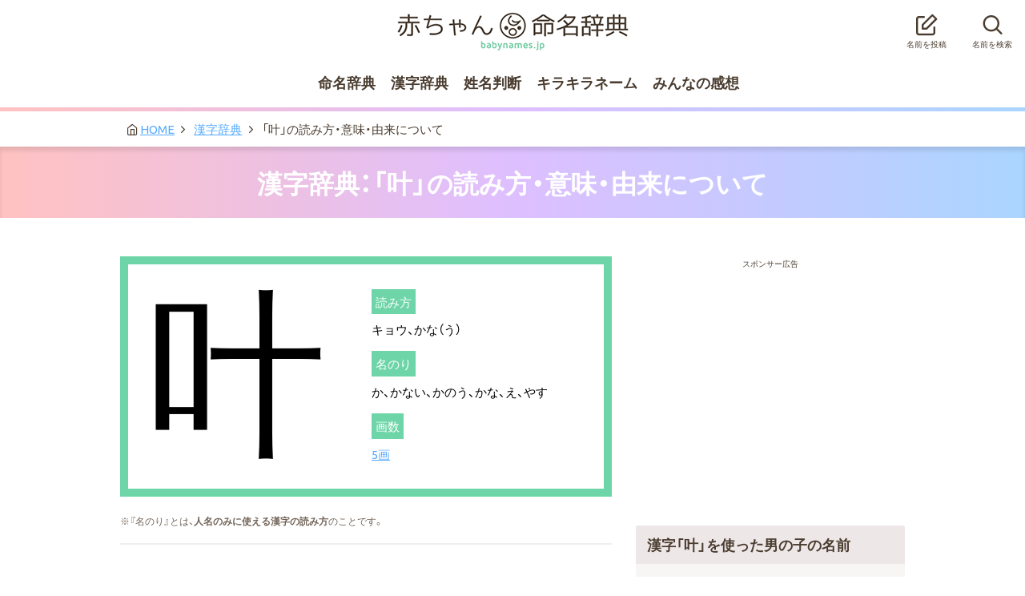

--- FILE ---
content_type: text/html; charset=UTF-8
request_url: https://babynames.jp/dictionary/kanji/122.php
body_size: 20282
content:

<!DOCTYPE html>
<html lang="ja">
<head>
	<meta charset="UTF-8">
	<title>「叶」という漢字の読み方・名のり・意味・由来について調べる - 赤ちゃん命名辞典</title>
	<meta name="keywords" content="叶,漢字,読み,画数,意味,子供,赤ちゃん,名前,命名,名付け">
	<meta name="description" content="赤ちゃん命名辞典では「叶」という漢字の読み方・名のり・意味・由来について調べることができます。">
	<link rel="stylesheet" href="/css/style.css">
	<link rel="shortcut icon" href="/images/favicon.ico">
	<link rel="canonical" href="https://babynames.jp/dictionary/kanji/122.php">
<!-- OGP -->
	<meta property="fb:admins" content="100007468533743" />
	<meta property="og:type" content="website" />
	<meta property="og:url" content="https://babynames.jp/" />
	<meta property="og:title" content="赤ちゃん命名辞典" />
	<meta property="og:description" content="赤ちゃん命名辞典は子供の命名･名付けに役立つポータルサイトです。" />
	<meta property="og:site_name" content="赤ちゃん命名辞典" />
	<meta property="og:image" content="https://babynames.jp/images/ogp.png" />
</head>
<body id="top">
<header class="siteHeader">
	<div class="siteHeader-upside">
		<h1><a href="/">赤ちゃん命名辞典</a></h1>
		<nav class="siteHeader-upside-menu">
			<ul>
				<li><a href="#submitPanel" class="open-submitPanel"><i class="name-submit"></i>名前を投稿</a></li>
				<li><a href="#searchPanel" class="open-searchPanel"><i class="name-search"></i>名前を検索</a></li>
			</ul>
		</nav>
	</div>
	<nav class="siteHeader-globalMenu">
		<ul>
			<li><a href="/name/nameList.php">命名辞典</a>
				<ul class="submenu">
					<li><a href="/name/nameList.php">名前一覧</a></li>
					<li><a href="/name/pop_boy.php">【2026年】男の子の命名 人気ランキング</a></li>
					<li><a href="/name/pop_girl.php">【2026年】女の子の命名 人気ランキング</a></li>
					<li><a href="/name/pop_celebrity.php">【2026年】芸能人の命名 人気ランキング</a></li>
					<li><a href="/name/pop_yomiBoy.php">【2026年】男の子の命名で人気の読み方ランキング</a></li>
					<li><a href="/name/pop_yomiGirl.php">【2026年】女の子の命名で人気の読み方ランキング</a></li>
				</ul>
			</li>
			<li><a href="/dictionary/index.php">漢字辞典</a>
				<ul class="submenu">
					<li><a href="/dictionary/index.php">画数で探す</a></li>
					<li><a href="/dictionary/index.php#kanjiDictionary-yomi">よみから探す</a></li>
					<li><a href="/dictionary/index.php#kanjiDictionary-image">イメージで探す</a></li>
					<li><a href="/dictionary/pop_kanjiBoy.php">【2026年】男の子の命名で人気の漢字</a></li>
					<li><a href="/dictionary/pop_kanjiGirl.php">【2026年】女の子の命名で人気の漢字</a></li>
				</ul>
			</li>
			<li><a href="#seimeiPanel" class="open-seimeiPanel">姓名判断</a></li>
			<li><a href="/kirakira-name.php">キラキラネーム</a></li>
			<li><span>みんなの感想</span>
				<ul class="submenu">
					<li><a href="/name/name_impression.php">名前の感想</a></li>
					<li><a href="/dictionary/kanji_impression.php">漢字の感想</a></li>
				</ul>
			</li>
		</ul>
	</nav>
</header>
<!-- /.siteHeader -->
<div class="breadcrumb">
	<ul>
		<li class="home"><a href="/">HOME</a></li>
		<li><a href="/dictionary/index.php">漢字辞典</a></li>
		<li>「叶」の読み方・意味・由来について</li>
	</ul>
</div>
<article class="babyName both">
	<h1 class="pageTitle">漢字辞典：「叶」の読み方・意味・由来について</h1>


	<div class="babyName-body">
		<div class="babyName-main">

			<div class="kanji">
				<p class="kanji-text">叶</p>
				<div class="kanji-info">
					<dl>
						<dt>読み方</dt>
						<dd>
キョウ、かな（う）						</dd>
						<dt>名のり</dt>
						<dd>
か、かない、かのう、かな、え、やす						</dd>
						<dt>画数</dt>
						<dd><a href="/dictionary/kakusu/5.php">5画</a><br></dd>
					</dl>
				</div>
			</div>
			<p class="description"><small>※『名のり』とは、<strong>人名のみに使える漢字の読み方</strong>のことです。</small></p>

			<hr>

			<h2>漢字「叶」の意味</h2>
			<p>思いどおりになる。一致する。調和する。一緒にという意味も。</p>

			<h2>漢字「叶」の由来</h2>
			<p>ことばを表す口に十を組み合わせて生まれた漢字。</p>

			<h2>漢字「叶」のイメージ</h2>
			<p>願いや夢が叶うといった印象が強く、希望に満ちた前向きな漢字。最近では名づけで人気が高まっている。左右に分かれた字形の為、左右対象の漢字と組み合わせるとバランスの良い名前になる。<br />
<br />
叶結び（かのうむすび）：祝儀袋やお守りに用いるめでたい紐の結び方。<br />
<br />
叶福助（かのうふくすけ）：幸福を招くとされる縁起の良い人形。大きな頭とちょんまげが特徴。めでたさの象徴。</p>



					
				<div class="pr_box">
				<p>スポンサー広告</p>
				<!-- ★広告（468x60サイズ）★ -->
				<!-- ★広告（468x60サイズ）★ -->
<script async src="//pagead2.googlesyndication.com/pagead/js/adsbygoogle.js"></script>
<!-- pc_babynames_468x60 -->
<ins class="adsbygoogle"
     style="display:inline-block;width:468px;height:60px"
     data-ad-client="ca-pub-8374269813543062"
     data-ad-slot="5189075057"></ins>
<script>
(adsbygoogle = window.adsbygoogle || []).push({});
</script>				</div>


			<h2 id="comment">漢字「叶」に関するコメント</h2>
			<ul class="babyName-single-comment">




<li><p class="babyName-single-comment-body">コメントはまだありません</p></li>
			<h2>漢字「叶」にコメントする</h2>
			<form method="POST" action="../compostkanji.php" class="babyName-single-addComment">
				<dl>
				<dt><label>名前</label></dt>
				<dd><input type="text" name="name" id="name" placeholder="おなまえ" class="name_input" required>
					<a href="../../about.php#narisuma">成りすまし対策  &gt;&gt; </a></dd>
				<dt><label>コメント</label></dt>
				<dd><textarea name="content" required></textarea></dd>
				</dl>
				<input type="hidden" name="postnumber" value="122">
				<p class="attention">
				誹謗中傷、個人名、メールアドレス、電話番号、URLなどの投稿は禁止です。
				</p>
				<input type="submit" value="投稿確認" class="single-button">
			</form>
		</div>



		<div class="babyName-side">
			<div class="pr_box">
				<p>スポンサー広告</p>
				<!-- ★広告（300x250）★ -->
<script async src="//pagead2.googlesyndication.com/pagead/js/adsbygoogle.js"></script>
<!-- pc_babynames_300x250 -->
<ins class="adsbygoogle"
     style="display:inline-block;width:300px;height:250px"
     data-ad-client="ca-pub-8374269813543062"
     data-ad-slot="7672656214"></ins>
<script>
(adsbygoogle = window.adsbygoogle || []).push({});
</script>			</div>
			<div class="babyName-asideFixed">
				<aside class="babyName-aside boys">
					<h3>漢字「叶」を使った男の子の名前</h3>
						<ul>

<ul>
<li><a href="/name/2/1842.php"><i class="baby-icon boysName"></i><p><span class="baby_name">叶伍 (きょうご)</span></p></a></li>
<li><a href="/name/3/2305.php"><i class="baby-icon boysName"></i><p><span class="baby_name">羽愛叶 (はあと)</span></p></a></li>
<li><a href="/name/3/2306.php"><i class="baby-icon boysName"></i><p><span class="baby_name">莉央叶 (りおと)</span></p></a></li>
<li><a href="/name/3/2731.php"><i class="baby-icon boysName"></i><p><span class="baby_name">亜叶夢 (あとむ)</span></p></a></li></ul><div class="babyName-aside-center"><form method="POST" action="../../conditionsearch.php"><input type="submit" value="もっと見る" class="more single-button"><input type="hidden" name="name" value="叶"><input type="hidden" name="mojicount" value="1"><input type="hidden" name="gender" value="1"><input type="hidden" name="toppage" value="1"></form></div>


				</aside>
				<aside class="babyName-aside girls">
					<h3>漢字「叶」を使った女の子の名前</h3>
						<ul>



<ul>
<li><a href="/name/1/418.php"><i class="baby-icon girlsName"></i><p><span class="baby_name">夢叶 (ゆめか)</span></p></a></li>
<li><a href="/name/2/1024.php"><i class="baby-icon girlsName"></i><p><span class="baby_name">叶愛 (とあ)</span></p></a></li>
<li><a href="/name/2/1429.php"><i class="baby-icon girlsName"></i><p><span class="baby_name">叶奈 (かな)</span></p></a></li>
<li><a href="/name/2/1452.php"><i class="baby-icon girlsName"></i><p><span class="baby_name">叶夢 (かなむ)</span></p></a></li></ul><div class="babyName-aside-center"><form method="POST" action="../../conditionsearch.php"><input type="submit" value="もっと見る" class="more single-button"><input type="hidden" name="name" value="叶"><input type="hidden" name="mojicount" value="1"><input type="hidden" name="gender" value="2"><input type="hidden" name="toppage" value="1"></form></div>


				</aside>
				<aside class="babyName-aside boys">
					<h3>男の子の名前に漢字「叶」は？</h3>

					<form method="POST" action="../../votekanji_boy.php" class="insyo"><input name="vote" value="1" type="radio" id="suteki" required><label for="suteki">好き！：0票</label><img src = "../../images/bk.gif" alt="印象" width="8" class="bar"><input name="vote" value="3" type="radio" id="mama" required><label for="mama">普通：0票</label><img src = "../../images/bk.gif" alt="印象" width="8" class="bar"><input name="vote" value="5" type="radio" id="megaten" required><label for="megaten">あまり：0票</label><img src = "../../images/bk.gif" alt="印象" width="8" class="bar"><div class="insyo-submit"><input type="submit" value="投票する" class="single-button"><input type="hidden" name="postid" value="122"><input type="hidden" name="sex" value="1"></div></form>





				</aside>
				<aside class="babyName-aside girls">
					<h3>女の子の名前に漢字「叶」は？</h3>




					<form method="POST" action="../../votekanji_girl.php" class="insyo"><input name="vote" value="1" type="radio" id="suteki2" required><label for="suteki2">好き！：0票</label><img src = "../../images/bk.gif" alt="印象" width="8" class="bar"><input name="vote" value="3" type="radio" id="mama2" required><label for="mama2">普通：0票</label><img src = "../../images/bk.gif" alt="印象" width="8" class="bar"><input name="vote" value="5" type="radio" id="megaten2" required><label for="megaten2">あまり：0票</label><img src = "../../images/bk.gif" alt="印象" width="8" class="bar"><div class="insyo-submit"><input type="submit" value="投票する" class="single-button"><input type="hidden" name="postid" value="122"><input type="hidden" name="sex" value="2"></div></form>








				</aside>
			</div>
		</div>
	</div>
	<!-- /.babyName-body -->

</article>
	<div class="pr_box">
		<p>スポンサー広告</p>
<!-- ★広告（728x90サイズ）★ -->
<script async src="//pagead2.googlesyndication.com/pagead/js/adsbygoogle.js"></script>
<!-- pc_babynames_728x90_footer -->
<ins class="adsbygoogle"
     style="display:inline-block;width:728px;height:90px"
     data-ad-client="ca-pub-8374269813543062"
     data-ad-slot="6842790270"></ins>
<script>
(adsbygoogle = window.adsbygoogle || []).push({});
</script>	</div>

<footer class="siteFooter">
	<a href="#top" class="pagetop">このページの上へ</a>
<nav class="siteFooter-menu">
	<ul>
		<li><a href="/">トップページ</a></li>
		<li><a href="/name/nameList.php">名前一覧</a></li>
		<li><a href="/name/pop_boy.php">【2026年】男の子の命名 人気ランキング</a></li>
		<li><a href="/name/pop_girl.php">【2026年】女の子の命名 人気ランキング</a></li>
		<li><a href="/name/pop_celebrity.php">【2026年】芸能人の命名 人気ランキング</a></li>
		<li><a href="/dictionary/index.php">漢字辞典</a></li>
		<li><a href="#seimeiPanel" class="open-seimeiPanel">姓名判断</a></li>
		<li><a href="/kirakira-name.php">キラキラネーム</a></li>
		<li><a href="/about.php">このサイトについて</a></li>
		<li><a href="/about.php#contact">お問い合わせ</a></li>
		<li><a href="/about.php#privacy">プライバシーポリシー</a></li>
	</ul>
</nav>

<p class="copyright">© 赤ちゃん命名辞典 All Rights Reserved.</p>

</footer>
<!-- /.siteFooter -->


<div class="overlay search-overlay">
	<div id="search-panel" class="searchPanel">
		<nav class="searchPanel-tab">
			<ul>
				<li><a href="#defalt-search">通常検索</a></li>
				<li><a href="#condition-search">条件検索</a></li>
				<li><a href="#stopText-search">止め字検索</a></li>
				<li><a href="#Yomi-search">50音検索</a></li>
			</ul>
		</nav>
		<!-- /.searchPanel-tab -->
		<div id="defalt-search" class="searchPanel-body">
			<p class="searchPanel-info">名前をキーワード検索します。</p>
			<form action="/search.php" method="POST">
			<div class="baby-name-form">
				<div style="padding-top: 1rem;">
					<label>検索したい名前</label>
					<input type="text" name="name" placeholder="（例）あい、愛" required>
				</div>
			</div>
			<div class="searchPanel-footer">
				<button type="submit" class="search-btn green-btn formBtn">検索</button>
				<a href="#" class="cancel-btn formBtn">キャンセル</a>
			</div>
		    </form>
		</div>
		<!-- /#defalt-search -->
		<div id="condition-search" class="searchPanel-body">
			<p class="searchPanel-info">漢字・文字数・性別の組み合わせで検索します。</p>
			<form action="/conditionsearch.php" method="POST">
			<div class="baby-name-form">
				<div>
					<label>検索したい漢字</label>
					<input type="text" name="name" placeholder="（例）愛" required>
				</div>
				<div>
					<label>名前の文字数</label>
					<select name="mojicount" required>
						<option value="1" selected="">文字数制限なし</option>
						<option value="2">1文字</option>
						<option value="3">2文字</option>
						<option value="4">3文字</option>
					</select>
				</div>
				<div class="gender">
					<label><input type="radio" name="gender" value="1" id="search-boy" checked="">男の子</label>
					<label><input type="radio" name="gender" value="2" id="search-girl">女の子</label>
				</div>
			</div>
			<div class="searchPanel-footer">
				<button type="submit" class="search-btn green-btn formBtn">検索</button>
				<a href="#" class="cancel-btn formBtn">キャンセル</a>
			</div>
		    </form>
		</div>
		<!-- /#condition-search -->
		<div id="stopText-search" class="searchPanel-body">
			<p class="searchPanel-info">○○子など名前の最後の字で検索します。</p>
			<form action="/stoptextsearch.php" method="POST">
			<div class="baby-name-form">
				<div style="padding-top: 1rem;">
					<label>止め字（添え字）</label>
					<input type="text" name="name" placeholder="（例）子" required>
				</div>
			</div>
			<div class="searchPanel-footer">
				<button type="submit" class="search-btn green-btn formBtn">検索</button>
				<a href="#" class="cancel-btn formBtn">キャンセル</a>
			</div>
		    </form>
		</div>
		<!-- /#stopText-search -->
		<div id="Yomi-search" class="searchPanel-body">
			<div class="baby-name-form">
<div class="circle-btns">
<ul class="on50"><!-- リンク先を変更してください -->
	<li><a href="/name/50on/a.php">あ</a></li>
	<li><a href="/name/50on/i.php">い</a></li>
	<li><a href="/name/50on/u.php">う</a></li>
	<li><a href="/name/50on/e.php">え</a></li>
	<li><a href="/name/50on/o.php">お</a></li>
</ul>
<ul class="on50">
	<li><a href="/name/50on/ka.php">か</a></li>
	<li><a href="/name/50on/ki.php">き</a></li>
	<li><a href="/name/50on/ku.php">く</a></li>
	<li><a href="/name/50on/ke.php">け</a></li>
	<li><a href="/name/50on/ko.php">こ</a></li>
</ul>
<ul class="on50">
	<li><a href="/name/50on/sa.php">さ</a></li>
	<li><a href="/name/50on/si.php">し</a></li>
	<li><a href="/name/50on/su.php">す</a></li>
	<li><a href="/name/50on/se.php">せ</a></li>
	<li><a href="/name/50on/so.php">そ</a></li>
</ul>
<ul class="on50">
	<li><a href="/name/50on/ta.php">た</a></li>
	<li><a href="/name/50on/ti.php">ち</a></li>
	<li><a href="/name/50on/tu.php">つ</a></li>
	<li><a href="/name/50on/te.php">て</a></li>
	<li><a href="/name/50on/to.php">と</a></li>
</ul>
<ul class="on50">
	<li><a href="/name/50on/na.php">な</a></li>
	<li><a href="/name/50on/ni.php">に</a></li>
	<li><a href="/name/50on/nu.php">ぬ</a></li>
	<li><a href="/name/50on/ne.php">ね</a></li>
	<li><a href="/name/50on/no.php">の</a></li>
</ul>
<ul class="on50">
	<li><a href="/name/50on/ha.php">は</a></li>
	<li><a href="/name/50on/hi.php">ひ</a></li>
	<li><a href="/name/50on/hu.php">ふ</a></li>
	<li><a href="/name/50on/he.php">へ</a></li>
	<li><a href="/name/50on/ho.php">ほ</a></li>
</ul>
<ul class="on50">
	<li><a href="/name/50on/ma.php">ま</a></li>
	<li><a href="/name/50on/mi.php">み</a></li>
	<li><a href="/name/50on/mu.php">む</a></li>
	<li><a href="/name/50on/me.php">め</a></li>
	<li><a href="/name/50on/mo.php">も</a></li>
</ul>
<ul class="on50">
	<li><a href="/name/50on/ya.php">や</a></li>
	<li><a href="/name/50on/yu.php">ゆ</a></li>
	<li><a href="/name/50on/yo.php">よ</a></li>
</ul>
<ul class="on50">
	<li><a href="/name/50on/ra.php">ら</a></li>
	<li><a href="/name/50on/ri.php">り</a></li>
	<li><a href="/name/50on/ru.php">る</a></li>
	<li><a href="/name/50on/re.php">れ</a></li>
	<li><a href="/name/50on/ro.php">ろ</a></li>
</ul>
<ul class="on50">
	<li><a href="/name/50on/wa.php">わ</a></li>
</ul>
<!-- /.on50 -->
</div>
			</div>
		</div>
		<!-- /#Yomi-search -->
	</div>
	<!-- /#searchPanel -->
</div>
<!-- /.overlay -->


<div class="overlay seimei-overlay">
	<div id="seimei-panel" class="seimeiPanel">
		<div class="seimeiPanel-body">
			<p class="seimeiPanel-title">姓名判断</p>
			<form method="POST" action="/seimei.php" class="index-judgment-form">
				<ul>
					<li>
						<label>苗字</label>
						<input type="text" name="sei" id="sei" placeholder="(例)佐藤" required>
					</li>
					<li>
						<label>名前</label>
						<input type="text" name="mei" id="mei" placeholder="(例)一郎" required>
					</li>
				</ul>
				<input type="submit" value="姓名判断する" class="button">
			</form>
		</div>
	</div>
</div>
<!-- /.overlay -->


<div class="overlay submit-overlay">
	<div id="submit-panel" class="submitPanel">
		<div class="submitPanel-body">
			<p class="submitPanel-title">名前を投稿</p>
			<form method="POST" action="/namecheck.php" class="baby-name-form">
				<div>
					<label>子供の名前</label>
					<input name="name" type="text" id="submit-name" placeholder="（例）愛" required>
				</div>
				<div>
					<label>ふりがな</label>
					<input name="yomi" type="text" id="submit-yomi" placeholder="（例）あい" required>
				</div>
				<div class="gender full">
					<label><input type="radio" name="gender" value="1" id="submit-boy" checked="">男の子</label>
					<label><input type="radio" name="gender" value="2" id="submit-girl">女の子</label>
				</div>
				<div>
					<label for="submitPanel-memo">芸能人による名付けの場合は、その芸能人の名前を記載してください</label>
					<label><textarea name="memo" id="submitPanel-memo"></textarea></label>
				</div>
				<div class="submitPanel-footer">
					<input type="submit" value="投稿確認" class="formBtn green-btn">
					<a href="#" class="cancel-btn formBtn">キャンセル</a>
				</div>
			</form>
		</div>
	</div>
	<!-- /#submit-panel -->
</div>
<!-- /.overlay -->


<script src="/script/jquery-2.1.4.min.js" type="text/javascript"></script>
<script src="/script/slick.min.js"></script>
<script src="/script/baby-name.js"></script>


</body>
</html>

--- FILE ---
content_type: text/html; charset=utf-8
request_url: https://www.google.com/recaptcha/api2/aframe
body_size: 269
content:
<!DOCTYPE HTML><html><head><meta http-equiv="content-type" content="text/html; charset=UTF-8"></head><body><script nonce="RpjpLe6R4HEHMSGXcRQwQg">/** Anti-fraud and anti-abuse applications only. See google.com/recaptcha */ try{var clients={'sodar':'https://pagead2.googlesyndication.com/pagead/sodar?'};window.addEventListener("message",function(a){try{if(a.source===window.parent){var b=JSON.parse(a.data);var c=clients[b['id']];if(c){var d=document.createElement('img');d.src=c+b['params']+'&rc='+(localStorage.getItem("rc::a")?sessionStorage.getItem("rc::b"):"");window.document.body.appendChild(d);sessionStorage.setItem("rc::e",parseInt(sessionStorage.getItem("rc::e")||0)+1);localStorage.setItem("rc::h",'1769034200744');}}}catch(b){}});window.parent.postMessage("_grecaptcha_ready", "*");}catch(b){}</script></body></html>

--- FILE ---
content_type: text/css
request_url: https://babynames.jp/css/style.css
body_size: 56880
content:
@charset "UTF-8";
/*! normalize.css v6.0.0 | MIT License | github.com/necolas/normalize.css */
/* Document
   ========================================================================== */
/**
 * 1. Correct the line height in all browsers.
 * 2. Prevent adjustments of font size after orientation changes in
 *    IE on Windows Phone and in iOS.
 */
@import url("https://fonts.googleapis.com/css?family=Ubuntu:400,700");
@import url("https://fonts.googleapis.com/css?family=Josefin+Sans:400,700");
html {
  /* 1 */
  -ms-text-size-adjust: 100%;
  /* 2 */
  -webkit-text-size-adjust: 100%;
  line-height: 1.15;
  /* 2 */
}

/* Sections
   ========================================================================== */
/**
 * Add the correct display in IE 9-.
 */
article,
aside,
footer,
header,
nav,
section {
  display: block;
}

/**
 * Correct the font size and margin on `h1` elements within `section` and
 * `article` contexts in Chrome, Firefox, and Safari.
 */
h1 {
  margin: 0.67em 0;
  font-size: 2em;
}

/* Grouping content
   ========================================================================== */
/**
 * Add the correct display in IE 9-.
 * 1. Add the correct display in IE.
 */
figcaption,
figure,
main {
  /* 1 */
  display: block;
}

/**
 * Add the correct margin in IE 8.
 */
figure {
  margin: 1em 40px;
}

/**
 * 1. Add the correct box sizing in Firefox.
 * 2. Show the overflow in Edge and IE.
 */
hr {
  box-sizing: content-box;
  /* 1 */
  height: 0;
  /* 1 */
  overflow: visible;
  /* 2 */
}

/**
 * 1. Correct the inheritance and scaling of font size in all browsers.
 * 2. Correct the odd `em` font sizing in all browsers.
 */
pre {
  font-family: monospace, monospace;
  /* 1 */
  font-size: 1em;
  /* 2 */
}

/* Text-level semantics
   ========================================================================== */
/**
 * 1. Remove the gray background on active links in IE 10.
 * 2. Remove gaps in links underline in iOS 8+ and Safari 8+.
 */
a {
  /* 1 */
  -webkit-text-decoration-skip: objects;
  background-color: transparent;
  /* 2 */
}

/**
 * 1. Remove the bottom border in Chrome 57- and Firefox 39-.
 * 2. Add the correct text decoration in Chrome, Edge, IE, Opera, and Safari.
 */
abbr[title] {
  /* 2 */
  -webkit-text-decoration: underline dotted;
  border-bottom: none;
  /* 1 */
  text-decoration: underline;
          text-decoration: underline dotted;
  /* 2 */
}

/**
 * Prevent the duplicate application of `bolder` by the next rule in Safari 6.
 */
b,
strong {
  font-weight: inherit;
}

/**
 * Add the correct font weight in Chrome, Edge, and Safari.
 */
b,
strong {
  font-weight: bolder;
}

/**
 * 1. Correct the inheritance and scaling of font size in all browsers.
 * 2. Correct the odd `em` font sizing in all browsers.
 */
code,
kbd,
samp {
  font-family: monospace, monospace;
  /* 1 */
  font-size: 1em;
  /* 2 */
}

/**
 * Add the correct font style in Android 4.3-.
 */
dfn {
  font-style: italic;
}

/**
 * Add the correct background and color in IE 9-.
 */
mark {
  background-color: #ff0;
  color: #000;
}

/**
 * Add the correct font size in all browsers.
 */
small {
  font-size: 80%;
}

/**
 * Prevent `sub` and `sup` elements from affecting the line height in
 * all browsers.
 */
sub,
sup {
  position: relative;
  font-size: 75%;
  line-height: 0;
  vertical-align: baseline;
}

sub {
  bottom: -0.25em;
}

sup {
  top: -0.5em;
}

/* Embedded content
   ========================================================================== */
/**
 * Add the correct display in IE 9-.
 */
audio,
video {
  display: inline-block;
}

/**
 * Add the correct display in iOS 4-7.
 */
audio:not([controls]) {
  display: none;
  height: 0;
}

/**
 * Remove the border on images inside links in IE 10-.
 */
img {
  border-style: none;
}

/**
 * Hide the overflow in IE.
 */
svg:not(:root) {
  overflow: hidden;
}

/* Forms
   ========================================================================== */
/**
 * Remove the margin in Firefox and Safari.
 */
button,
input,
optgroup,
select,
textarea {
  margin: 0;
}

/**
 * Show the overflow in IE.
 * 1. Show the overflow in Edge.
 */
button,
input {
  /* 1 */
  overflow: visible;
}

/**
 * Remove the inheritance of text transform in Edge, Firefox, and IE.
 * 1. Remove the inheritance of text transform in Firefox.
 */
button,
select {
  /* 1 */
  text-transform: none;
}

/**
 * 1. Prevent a WebKit bug where (2) destroys native `audio` and `video`
 *    controls in Android 4.
 * 2. Correct the inability to style clickable types in iOS and Safari.
 */
button,
html [type="button"],
[type="reset"],
[type="submit"] {
  -webkit-appearance: button;
  /* 2 */
}

/**
 * Remove the inner border and padding in Firefox.
 */
button::-moz-focus-inner,
[type="button"]::-moz-focus-inner,
[type="reset"]::-moz-focus-inner,
[type="submit"]::-moz-focus-inner {
  padding: 0;
  border-style: none;
}

/**
 * Restore the focus styles unset by the previous rule.
 */
button:-moz-focusring,
[type="button"]:-moz-focusring,
[type="reset"]:-moz-focusring,
[type="submit"]:-moz-focusring {
  outline: 1px dotted ButtonText;
}

/**
 * 1. Correct the text wrapping in Edge and IE.
 * 2. Correct the color inheritance from `fieldset` elements in IE.
 * 3. Remove the padding so developers are not caught out when they zero out
 *    `fieldset` elements in all browsers.
 */
legend {
  box-sizing: border-box;
  /* 2 */
  display: table;
  /* 1 */
  max-width: 100%;
  /* 1 */
  padding: 0;
  /* 1 */
  color: inherit;
  /* 3 */
  white-space: normal;
  /* 1 */
}

/**
 * 1. Add the correct display in IE 9-.
 * 2. Add the correct vertical alignment in Chrome, Firefox, and Opera.
 */
progress {
  display: inline-block;
  /* 1 */
  vertical-align: baseline;
  /* 2 */
}

/**
 * Remove the default vertical scrollbar in IE.
 */
textarea {
  overflow: auto;
}

/**
 * 1. Add the correct box sizing in IE 10-.
 * 2. Remove the padding in IE 10-.
 */
[type="checkbox"],
[type="radio"] {
  box-sizing: border-box;
  /* 1 */
  padding: 0;
  /* 2 */
}

/**
 * Correct the cursor style of increment and decrement buttons in Chrome.
 */
[type="number"]::-webkit-inner-spin-button,
[type="number"]::-webkit-outer-spin-button {
  height: auto;
}

/**
 * 1. Correct the odd appearance in Chrome and Safari.
 * 2. Correct the outline style in Safari.
 */
[type="search"] {
  -webkit-appearance: textfield;
  /* 1 */
  outline-offset: -2px;
  /* 2 */
}

/**
 * Remove the inner padding and cancel buttons in Chrome and Safari on macOS.
 */
[type="search"]::-webkit-search-cancel-button,
[type="search"]::-webkit-search-decoration {
  -webkit-appearance: none;
}

/**
 * 1. Correct the inability to style clickable types in iOS and Safari.
 * 2. Change font properties to `inherit` in Safari.
 */
::-webkit-file-upload-button {
  -webkit-appearance: button;
  /* 1 */
  font: inherit;
  /* 2 */
}

/* Interactive
   ========================================================================== */
/*
 * Add the correct display in IE 9-.
 * 1. Add the correct display in Edge, IE, and Firefox.
 */
details,
menu {
  display: block;
}

/*
 * Add the correct display in all browsers.
 */
summary {
  display: list-item;
}

/* Scripting
   ========================================================================== */
/**
 * Add the correct display in IE 9-.
 */
canvas {
  display: inline-block;
}

/**
 * Add the correct display in IE.
 */
template {
  display: none;
}

/* Hidden
   ========================================================================== */
/**
 * Add the correct display in IE 10-.
 */
[hidden] {
  display: none;
}

/*! Yaku Han JP (Gothic - All Include) v2.0.0 SIL by Qrac / Based on Noto Sans CJK JP */
@font-face {
  src: url("../fonts/YakuHanJP/YakuHanJP-Thin.eot");
  src: url("../fonts/YakuHanJP/YakuHanJP-Thin.woff2") format("woff2"), url("../fonts/YakuHanJP/YakuHanJP-Thin.woff") format("woff");
  font-family: "YakuHanJP";
  font-style: normal;
  font-weight: 100;
}

@font-face {
  src: url("../fonts/YakuHanJP/YakuHanJP-Light.eot");
  src: url("../fonts/YakuHanJP/YakuHanJP-Light.woff2") format("woff2"), url("../fonts/YakuHanJP/YakuHanJP-Light.woff") format("woff");
  font-family: "YakuHanJP";
  font-style: normal;
  font-weight: 200;
}

@font-face {
  src: url("../fonts/YakuHanJP/YakuHanJP-DemiLight.eot");
  src: url("../fonts/YakuHanJP/YakuHanJP-DemiLight.woff2") format("woff2"), url("../fonts/YakuHanJP/YakuHanJP-DemiLight.woff") format("woff");
  font-family: "YakuHanJP";
  font-style: normal;
  font-weight: 300;
}

@font-face {
  src: url("../fonts/YakuHanJP/YakuHanJP-Regular.eot");
  src: url("../fonts/YakuHanJP/YakuHanJP-Regular.woff2") format("woff2"), url("../fonts/YakuHanJP/YakuHanJP-Regular.woff") format("woff");
  font-family: "YakuHanJP";
  font-style: normal;
  font-weight: 400;
}

@font-face {
  src: url("../fonts/YakuHanJP/YakuHanJP-Medium.eot");
  src: url("../fonts/YakuHanJP/YakuHanJP-Medium.woff2") format("woff2"), url("../fonts/YakuHanJP/YakuHanJP-Medium.woff") format("woff");
  font-family: "YakuHanJP";
  font-style: normal;
  font-weight: 500;
}

@font-face {
  src: url("../fonts/YakuHanJP/YakuHanJP-Bold.eot");
  src: url("../fonts/YakuHanJP/YakuHanJP-Bold.woff2") format("woff2"), url("../fonts/YakuHanJP/YakuHanJP-Bold.woff") format("woff");
  font-family: "YakuHanJP";
  font-style: normal;
  font-weight: 700;
}

@font-face {
  src: url("../fonts/YakuHanJP/YakuHanJP-Black.eot");
  src: url("../fonts/YakuHanJP/YakuHanJP-Black.woff2") format("woff2"), url("../fonts/YakuHanJP/YakuHanJP-Black.woff") format("woff");
  font-family: "YakuHanJP";
  font-style: normal;
  font-weight: 900;
}

@font-face {
  src: url("../fonts/baby-name.ttf") format("truetype"), url("../fonts/baby-name.woff") format("woff"), url("../fonts/baby-name.svg#baby-name") format("svg");
  font-family: 'baby-name';
  font-style: normal;
  font-weight: normal;
}

::-moz-selection {
  background: #a853e9;
  color: #fff;
}

::selection {
  background: #a853e9;
  color: #fff;
}

* {
  -o-box-sizing: border-box;
  -ms-box-sizing: border-box;
  box-sizing: border-box;
}

body {
  -webkit-animation: fadeIn 1.2s ease 0s 1 normal;
  animation: fadeIn 1.2s ease 0s 1 normal;
}

@keyframes fadeIn {
  0% {
    opacity: 0;
  }
  100% {
    opacity: 1;
  }
}

@-webkit-keyframes fadeIn {
  0% {
    opacity: 0;
  }
  100% {
    opacity: 1;
  }
}

html {
  margin: 0;
  padding: 0;
}

body {
  margin: 0;
  padding: 0;
  color: #4A3C2F;
  font: 15px/1.8 'YakuHanJP','Ubuntu','メイリオ', Meiryo, 'Yu Gothic','游ゴシック体', 'Yu Gothic', 'ヒラギノ角ゴシック Pro', 'Hiragino Kaku Gothic Pro', Sans-Serif;
}

a {
  color: #5af;
}

a:hover {
  text-decoration: none;
}

hr {
  border: 1px solid #eee;
}

input[type="text"]:placeholder-shown {
  color: #bbb;
}

input[type="text"]::-webkit-input-placeholder {
  color: #bbb;
}

input[type="text"]:-moz-placeholder {
  color: #bbb;
  opacity: 1;
}

input[type="text"]::-moz-placeholder {
  color: #bbb;
  opacity: 1;
}

input[type="text"]:-ms-input-placeholder {
  color: #bbb;
}

@-webkit-keyframes flash {
  0% {
    opacity: .6;
  }
  100% {
    opacity: 1;
  }
}

@keyframes flash {
  0% {
    opacity: .6;
  }
  100% {
    opacity: 1;
  }
}

.inner {
  width: 980px;
  margin: 0 auto;
}

.pageDescription {
  width: 980px;
  margin: 3rem auto;
  color: #716357;
  text-align: center;
}

.new {
  display: inline-block;
  margin-left: 3px;
  padding: .1rem .5em;
  border-radius: 3px;
  background-color: #e05;
  color: #fff;
  font-size: 10px;
  line-height: 1.4;
  vertical-align: text-top;
}

div.pr_box {
  margin: 1rem auto;
  padding: 1rem;
  text-align: center;
  min-height:320px;
}

div.pr_box:first-child {
  margin: 0 auto 1rem;
  padding: 0 1rem 1rem;
}

div.pr_box ins {
  margin: 0 auto;
}

div.pr_box p {
  display: block !important;
  margin: 0 0 5px;
  font-size: 10px;
  text-align: center;
}

i.baby-icon {
  font-style: normal;
  line-height: 1;
}

i.baby-icon::before {
  position: relative;
  top: -1px;
  margin-right: 2px;
  font-family: 'baby-name';
  content: "\e900";
}

.boysName {
  margin: 0;
  padding: 0;
}

.boysName::before {
  color: #96C4F4;
}

.girlsName {
  margin: 0;
  padding: 0;
}

.girlsName::before {
  color: #FFC2C1;
}

.nameList {
  width: 450px;
}

.archive .nameList {
  width: 100%;
}

.nameList p {
  display: inline-block;
  margin: 0;
}

.nameList .celeb_name {
  color: #716357;
  font-size: .8em;
}

.nameList.boys {
  background-color: #96C4F4;
}

.nameList.boys .moreLink {
  color: #96C4F4;
}

.nameList.boys .moreLink:hover {
  color: #519ded;
}

.nameList.girls {
  background-color: #FFC2C1;
}

.nameList.girls .moreLink {
  color: #FFC2C1;
}

.nameList.girls .moreLink:hover {
  color: #ff7775;
}

.nameList.both {
  width: 100%;
  background-color: #6DD5A7;
}

.nameList.both .moreLink {
  color: #6DD5A7;
}

.nameList.both .moreLink:hover {
  color: #37bf83;
}

.nameList-header {
  -webkit-box-pack: justify;
  display: -webkit-box;
  display: flex;
          justify-content: space-between;
  padding: 1rem;
  color: #fff;
}

.nameList-header h3 {
  margin: 0;
}

.nameList-header h3 span {
  margin-left: 1em;
  font-family: 'Josefin Sans';
  font-size: 14px;
}

.nameList .moreLink {
  display: inline-block;
  padding: .2rem .8rem;
  border-radius: 20px;
  background-color: #fff;
  font-size: .9em;
  font-weight: bold;
  text-decoration: none;
  transition: all .3s linear;
}

.nameList .moreLink::after {
  margin-left: .5rem;
  font-family: 'baby-name';
  content: "\e906";
}

.nameList-body {
  border-top: 0 !important;
  border-width: 10px;
  border-style: solid;
}

.boys .nameList-body {
  border-color: #96C4F4;
}

.girls .nameList-body {
  border-color: #FFC2C1;
}

.both .nameList-body {
  border-color: #6DD5A7;
}

.nameList-body ol, .nameList-body ul:not([class]) {
  margin: 0;
  padding: 1.5rem;
  background-color: #fff;
  list-style: none;
  counter-reset: rank;
}

.archive .nameList-body ol,
.both .nameList-body ol, .archive .nameList-body ul:not([class]),
.both .nameList-body ul:not([class]) {
  -webkit-box-orient: vertical;
  -webkit-box-direction: normal;
  display: -webkit-box;
  display: flex;
          flex-direction: column;
  flex-wrap: wrap;
  height: 13rem;
}

.archive .nameList-body ol li,
.both .nameList-body ol li, .archive .nameList-body ul:not([class]) li,
.both .nameList-body ul:not([class]) li {
  -webkit-box-align: center;
  display: -webkit-box;
  display: flex;
          align-items: center;
  width: 25%;
  text-align: left;
}

.archive .nameList-body ol li form,
.both .nameList-body ol li form, .archive .nameList-body ul:not([class]) li form,
.both .nameList-body ul:not([class]) li form {
  width: 100%;
}

.popkanji .nameList-body ol, .popkanji .nameList-body ul:not([class]) {
  height: 12.2rem;
}

.popkanji .nameList-body ol li, .popkanji .nameList-body ul:not([class]) li {
  width: 18%;
}

.popkanji .nameList-body ol .baby_name, .popkanji .nameList-body ul:not([class]) .baby_name {
  font-size: 1.3rem;
}

.popyomi .nameList-body ol, .popyomi .nameList-body ul:not([class]) {
  height: 12.2rem;
}

.popyomi .nameList-body ol li, .popyomi .nameList-body ul:not([class]) li {
  width: 25%;
}

.popyomi .nameList-body ol a .baby_name, .popyomi .nameList-body ul:not([class]) a .baby_name {
  width: calc(100% - 40px);
}

.both .nameList-body ol li, .both .nameList-body ul:not([class]) li {
  width: 33%;
}

.archive .nameList-body {
  margin: 0;
  padding: 1rem;
  background: #fff;
  text-align: center;
}

.nameList ol {
  padding-bottom: 0;
  overflow: hidden;
}

.nameList li {
  margin-bottom: .8rem;
  padding-right: 1em;
  overflow: hidden;
  line-height: 1.5;
}

.nameList li .rank {
  display: inline-block;
  padding-right: .5rem;
  padding-left: 1.4rem;
  background: url("../images/crown.png") no-repeat left 3px;
  background-size: 18px 14px !important;
  font-family: 'Josefin Sans';
  font-size: 1.1rem;
  font-style: italic;
  font-weight: bold;
}

@media only screen and (-webkit-min-device-pixel-ratio: 2), only screen and (min-device-pixel-ratio: 2) {
  .nameList li .rank {
    background: url("../images/crown@2x.png") no-repeat left 3px;
  }
}

.nameList li a {
  -webkit-box-align: center;
  display: -webkit-box;
  display: flex;
          align-items: center;
  width: 100%;
  color: #695543;
  letter-spacing: .1em;
  text-decoration: none;
}

.nameList li a:hover .baby_name, .nameList li a:hover .celeb_name {
  text-decoration: underline;
}

.nameList li a p {
  width: 100%;
}

.nameList li a .baby_name {
  display: inline-block;
  max-width: calc(100% - (1em + 40px));
  overflow: hidden;
  line-height: 1.2;
  text-overflow: ellipsis;
  white-space: nowrap;
}

.archive-bigText .nameList li a .baby_name {
  max-width: 100%;
}

.tabMenu {
  margin: 0 auto;
  background-color: #fff;
}

.tabMenu ul {
  margin: 0;
  padding-top: .5rem;
  list-style: none;
  text-align: center;
}

.tabMenu a {
  display: block;
  padding: 0 .5rem 0.3rem;
  color: #B1A9A3;
  font-size: 24px;
  text-decoration: none;
}

.tabMenu a:hover {
  color: #4A3C2F;
}

.tabMenu li {
  display: inline-block;
  margin: 0 .5rem;
}

.tabMenu li h2 {
  margin: 0;
  font-weight: normal;
}

.tabMenu li.is_active {
  border-bottom: 5px solid #6DD5A7;
}

.tabMenu li.is_active h2 {
  font-weight: bold;
}

.tabMenu li.is_active a {
  color: #4A3C2F;
}

.overlay {
  -webkit-box-align: center;
  -webkit-box-pack: center;
  display: none;
  position: fixed;
  top: 0;
  left: 0;
          align-items: center;
          justify-content: center;
  width: 100%;
  height: 100%;
  background-color: rgba(0, 0, 0, 0.7);
  z-index: 9999;
}

.button {
  display: block;
  width: 100%;
  margin-top: 1rem;
  margin-right: auto;
  margin-left: auto;
  padding: 1.2rem;
  border: 0;
  border-radius: 2rem;
  background-color: #4A3C2F;
  color: #fff;
  font-size: 1rem;
  font-weight: bold;
  text-align: center;
  text-decoration: none;
  cursor: pointer;
  transition: all .15s linear;
}

.button:hover {
  background-color: #79624d;
}

.button[disabled="disabled"] {
  background: #ddd;
  color: #bbb;
  cursor: initial;
}

.error {
  color: red;
}

.baby-name-form {
  min-height: 100px;
  margin: .5rem 0 2rem;
}

.baby-name-form > div {
  display: inline-block;
}

.baby-name-form > div.gender {
  display: block;
  width: 100%;
  margin-top: .5rem;
}

.baby-name-form > div.gender label {
  display: inline-block;
  margin-right: 1rem;
  font-size: .8rem;
  font-weight: normal;
}

.baby-name-form > div.gender input[type="radio"] {
  margin-right: .2rem;
}

.baby-name-form label {
  display: block;
  font-size: .7rem;
  font-weight: bold;
  text-align: left;
}

.baby-name-form input[type="text"],
.baby-name-form textarea,
.baby-name-form select {
  -webkit-appearance: none;
  padding: .6rem;
  border: 1px solid #c8c3bf;
  border-radius: 3px;
  color: #4A3C2F;
  box-shadow: none;
}

.baby-name-form select {
  padding: .45rem 1.5rem .45rem .6rem;
  background: url("../images/arrow.png") no-repeat right center #fff;
  background-size: 16px;
}

.circle-btns ul {
  margin: 0;
  padding: 0;
  list-style: none;
}

.circle-btns ul li {
  margin-bottom: .5rem;
}

.circle-btns ul a {
  display: inline-block;
  width: 3em;
  height: 3em;
  padding-top: 0.6em;
  border-radius: 50%;
  color: #fff;
  font-size: 1em;
  font-weight: bold;
  text-align: center;
  text-decoration: none;
}

.circle-btns ul.on50 a {
  background: #6DD5A7;
}

.circle-btns ul.on50 a:hover {
  background: #a8e6cb;
}

.circle-btns ul.kanjiCircle li a {
  background: #ffae1a;
}

.circle-btns ul.kanjiCircle li a:hover {
  background: #ffc967;
}

.circle-btns ul.kanjiCircle li:nth-child(odd) a {
  background: #FFBF26;
}

.circle-btns ul.kanjiCircle li:nth-child(odd) a:hover {
  background: #ffd673;
}

.formBtn {
  -webkit-appearance: none;
  display: inline-block;
  width: 150px;
  margin: 0 .5rem;
  padding: .5rem 1.5rem;
  border: 0;
  border-radius: 6px;
  background-color: #eee;
  font-size: 1rem;
  line-height: 1.8;
  text-align: center;
  text-decoration: none;
}

.green-btn {
  background-color: #6DD5A7;
  color: #fff;
}

.green-btn:hover {
  background: #a8e6cb;
}

.cancel-btn {
  color: #716357;
}

.single-button {
  display: inline-block;
  padding: .5rem 1.5rem;
  border: none;
  border-radius: 3px;
  color: #fff;
  font-size: 1rem;
  font-weight: bold;
  text-decoration: none;
}

.both .single-button,
.news .single-button {
  background-color: #45ca8f;
}

.both .single-button:hover,
.news .single-button:hover {
  background-color: #6DD5A7;
}

.boys .single-button {
  background-color: #68aaef;
}

.boys .single-button:hover {
  background-color: #96C4F4;
}

.girls .single-button {
  background-color: #ff908e;
}

.girls .single-button:hover {
  background-color: #FFC2C1;
}

.attention {
  width: 300px;
  margin-top: 1rem;
  margin-bottom: 1rem;
  padding: 8px 8px 8px 32px;
  border-radius: 3px;
  background: URL("../images/icon_attention.png") no-repeat 8px center #fbdfb2;
  background-size: 16px 14px;
  font-size: 0.8em;
  line-height: 1.2;
}

.pageTitle {
  margin: 0 0 3rem;
  padding: 1rem;
  background: linear-gradient(90deg, #FFC2C1 0%, #DEBFFF 50%, #AAD5FF 100%);
  color: #fff;
  font-size: 2rem;
  text-align: center;
  box-shadow: inset 0 5px 5px rgba(0, 0, 0, 0.1);
}

.pageNavi {
  margin: 2rem;
  list-style: none;
  text-align: center;
}

.pageNavi li {
  display: inline-block;
  margin-right: .3rem;
  margin-left: .3rem;
}

.pageNavi a, .pageNavi span {
  -webkit-box-align: center;
  -webkit-box-pack: center;
  display: -webkit-box;
  display: flex;
          align-items: center;
          justify-content: center;
  width: 50px;
  height: 50px;
  border-radius: 50%;
  background-color: #716357;
  color: #fff;
  font-size: 1.1rem;
  text-decoration: none;
  transition: all .2s linear;
}

.pageNavi a:hover {
  background-color: #99897b;
}

.pageNavi span {
  border: 4px solid #716357;
  background-color: #fff;
  color: #716357;
  font-weight: bold;
}

.page_navi a {
  display: inline-block;
  position: relative;
  width: 150px;
  margin: 0;
  padding: 15px;
  background-color: #4A3C2F;
  color: #fff;
  font-size: 1em;
  text-align: center;
  text-decoration: none;
  vertical-align: middle;
}

.page_navi .next::after {
  position: absolute;
  top: 0;
  right: -20px;
  width: 0;
  height: 0;
  border-width: 29px 0 28px 20px;
  border-style: solid;
  border-color: transparent transparent transparent #4A3C2F;
  content: "";
  z-index: 2;
}

.page_navi .prev {
  margin-left: 20px;
}

.page_navi .prev::before {
  position: absolute;
  top: 0;
  left: -20px;
  width: 0;
  height: 0;
  border-width: 29px 20px 28px 0;
  border-style: solid;
  border-color: transparent #4A3C2F transparent transparent;
  content: "";
  z-index: 2;
}

.page_navi a:hover {
  background-color: #79624d;
}

.page_navi a:hover:before {
  border-color: transparent #79624d transparent transparent;
}

.page_navi a:hover:after {
  border-color: transparent transparent transparent #79624d;
}

.siteHeader {
  background-color: #fff;
  text-align: center;
  z-index: 5;
}

.index .siteHeader {
  box-shadow: 0 4px 5px rgba(0, 0, 0, 0.1);
}

.siteHeader h1 {
  width: 410px;
  height: 73px;
  margin: 0 auto;
  background: url("../images/logo.png") no-repeat;
  text-indent: -99999px;
}

@media only screen and (-webkit-min-device-pixel-ratio: 2), only screen and (min-device-pixel-ratio: 2) {
  .siteHeader h1 {
    background: url("../images/logo@2x.png") no-repeat;
    background-size: 100%;
  }
}

.siteHeader h1 a {
  display: block;
}

.siteHeader-upside {
  position: relative;
}

.siteHeader-upside-menu {
  position: absolute;
  top: -10px;
  right: 0;
}

.siteHeader-upside-menu ul {
  display: -webkit-box;
  display: flex;
  list-style: none;
}

.siteHeader-upside-menu ul a {
  display: block;
  padding: 0 1rem;
  color: #4A3C2F;
  font-size: 10px;
  text-decoration: none;
  transition: all .13s linear;
}

.siteHeader-upside-menu ul a:hover {
  color: #6DD5A7;
}

.siteHeader-upside-menu i::before {
  display: block;
  margin-bottom: -10px;
  font-family: 'baby-name';
  font-size: 1.8rem;
  font-style: normal;
}

.siteHeader-upside-menu .name-submit::before {
  content: "\e908";
}

.siteHeader-upside-menu .name-search::before {
  content: "\e90b";
}

.siteHeader .submenu {
  display: none;
  position: absolute;
  min-width: 150px;
  margin: 0;
  padding: 0;
  background-color: #6DD5A7;
  list-style: none;
  box-shadow: 0 5px 5px rgba(0, 0, 0, 0.1);
  z-index: 5;
}

.siteHeader .submenu a {
  padding-right: 1rem;
  padding-left: 1rem;
  color: #fff;
  text-align: left;
  transition: all .13s linear;
}

.siteHeader .submenu a:hover {
  background-color: rgba(0, 0, 0, 0.2);
}

.siteHeader-globalMenu {
  position: relative;
}

.siteHeader-globalMenu > ul {
  margin: 0;
}

.siteHeader-globalMenu > ul > li {
  display: inline-block;
}

.siteHeader-globalMenu > ul > li a, .siteHeader-globalMenu > ul > li span {
  display: block;
  padding: .8em .5rem;
  color: #4A3C2F;
  font-size: 18px;
  font-weight: bold;
  text-decoration: none;
  transition: all .13s linear;
}

.siteHeader-globalMenu > ul > li a:hover, .siteHeader-globalMenu > ul > li span:hover {
  background-color: #6DD5A7;
  color: #fff;
}

.siteHeader-globalMenu > ul > li span {
  cursor: arrow;
}

.siteHeader-globalMenu > ul > li:hover .submenu {
  display: block;
}

.breadcrumb:before {
  display: block;
  height: 5px;
  background: linear-gradient(90deg, #FFC2C1 0%, #DEBFFF 50%, #AAD5FF 100%);
  content: "";
}

.breadcrumb ul {
  width: 980px;
  margin: 0 auto;
  padding: .5rem;
  text-align: left;
}

.breadcrumb li {
  display: inline-block;
}

.breadcrumb li.home::before {
  position: relative;
  top: 1px;
  margin-right: 2px;
  font-family: 'baby-name';
  content: "\e909";
}

.breadcrumb li::after {
  position: relative;
  top: 1px;
  margin-right: .2rem;
  margin-left: .2rem;
  font-family: 'baby-name';
  content: "\e906";
}

.breadcrumb li:last-child::after {
  content: "";
}

.breadcrumb li a:hover {
  text-decoration: none;
}

.search-btn::before {
  position: relative;
  top: 1px;
  margin-right: .2rem;
  margin-left: -.5em;
  font-family: 'baby-name';
  content: "\e90b";
}

.searchPanel {
  width: 600px;
  overflow: hidden;
  border-radius: 1rem;
  background-color: #fff;
  box-shadow: 0 0 15px rgba(0, 0, 0, 0.5);
}

.searchPanel-tab ul {
  display: -webkit-box;
  display: flex;
  width: 100%;
  margin: 0;
  padding: 0;
  overflow: hidden;
  list-style: none;
}

.searchPanel-tab li {
  -webkit-box-flex: 1;
          flex-grow: 1;
  margin-right: 1px;
  padding: .8rem 1.6rem;
  background-color: #ccc;
}

.searchPanel-tab li a {
  display: block;
  color: #4A3C2F;
  text-align: center;
  text-decoration: none;
}

.searchPanel-tab li:last-child {
  margin-right: 0;
}

.searchPanel-tab li.is_active {
  background-color: #fff;
  font-weight: bold;
}

.searchPanel-body {
  display: none;
  padding: 1rem 1rem 2rem;
  text-align: center;
}

.searchPanel-info {
  margin-top: 0;
  margin-bottom: 1.8rem;
  padding: .5rem .8rem;
  border: 1px solid #BCEDD8;
  border-radius: 4px;
  background-color: #E5FFF3;
  text-align: left;
}

.searchPanel-info::before {
  position: relative;
  top: 1px;
  margin-right: .2rem;
  font-family: 'baby-name';
  content: "\e901";
}

#Yomi-search {
  padding-top: 1.3rem;
  padding-bottom: 1rem;
}

#Yomi-search .searchPanel-info {
  margin-bottom: .8rem;
}

#Yomi-search .baby-name-form {
  margin: 0;
}

#Yomi-search .baby-name-form > div {
  -webkit-box-pack: justify;
  display: -webkit-box;
  display: flex;
          justify-content: space-between;
}

.on50 li {
  font-size: 18px;
}

.submitPanel {
  width: 450px;
  overflow: hidden;
  border-radius: 1rem;
  background-color: #fff;
  box-shadow: 0 0 15px rgba(0, 0, 0, 0.5);
}

.submitPanel-title {
  margin-top: 0;
  margin-bottom: 2rem;
  font-size: 1.5rem;
  text-align: center;
}

.submitPanel-body {
  padding: 2rem 1rem;
  text-align: center;
}

.submitPanel-body textarea {
  width: 300px;
  height: 100px;
}

.submitPanel-footer {
  margin-top: 1em;
}

.namecheck-form {
  margin-top: 2rem;
  padding: 1em;
  border: 10px solid #ddd;
}

.namecheck-form dt {
  font-weight: bold;
}

.namecheck-form dd {
  min-height: 1.6em;
  margin: 0 0 1.5em;
}

.archive-bigText-body {
  -webkit-box-pack: justify;
  display: -webkit-box;
  display: flex;
          justify-content: space-between;
  width: 980px;
  margin: 0 auto;
}

.archive-bigText-body ul {
  -webkit-box-pack: center;
  display: -webkit-box;
  display: flex;
  flex-wrap: wrap;
          justify-content: center;
  margin: 0;
  padding: 0;
}

.archive-bigText-body li {
  width: 20%;
}

.archive-bigText-body li a {
  -webkit-box-pack: center;
          justify-content: center;
  font-size: 1.1em;
}

.archive-bigText-body li a .baby-icon {
  margin-left: -1em;
}

.archive-bigText .nameList {
  width: 450px;
}

.archive-kanjiList-list {
  display: -webkit-box;
  display: flex;
  flex-wrap: wrap;
  list-style: none;
}

.archive-kanjiList-list li {
  width: 25%;
  margin-bottom: 1rem;
}

.archive-kanjiList-list a {
  display: block;
  height: 100%;
  margin: 0 .5rem;
  padding: 1rem;
  border: 1px solid #6DD5A7;
  border-radius: 5px;
  text-decoration: none;
}

.archive-kanjiList-list a:hover {
  background-color: #6DD5A7;
}

.archive-kanjiList-list a:hover * {
  color: #fff !important;
}

.archive-kanjiList-list a dl {
  margin: 0;
  text-align: center;
}

.archive-kanjiList-list a dt {
  color: #4A3C2F;
  font-size: 1.5rem;
  font-weight: bold;
}

.archive-kanjiList-list a dd {
  margin: 0;
  color: #B1A9A3;
  font-size: .8rem;
  font-weight: normal;
}

.archive-kanjiList-list a dd span:after {
  content: "、";
}

.archive-kanjiList-list a dd span:last-child:after {
  content: none;
}

.archive-default .nameList-body ul:not([class]) {
  height: 10rem;
}

.archive-default .nameList-body ul:not([class]) li {
  width: 25%;
}

.archive-kirakiraName .nameList-body ol {
  height: 9rem;
}

.archive-kirakiraName-celebrity .nameList-body ol {
  height: 13rem;
}

.index-contents {
  padding: 3rem 0;
  text-align: center;
}

.index-contents > h2 {
  display: inline-block;
  margin: 0 auto 1rem;
  font-size: 2em;
}

.index-contents .description {
  margin-top: 0;
  margin-bottom: 2rem;
  color: #695543;
}

.indexHero {
  -webkit-box-pack: center;
  -webkit-box-orient: vertical;
  -webkit-box-direction: normal;
  -webkit-box-align: center;
  display: -webkit-box;
  display: flex;
  position: relative;
          flex-direction: column;
          align-items: center;
          justify-content: center;
  height: 380px;
  padding: 15px;
  background: url("../images/baby-bg.png"), linear-gradient(90deg, #FFC2C1 0%, #DEBFFF 50%, #AAD5FF 100%);
  color: #fff;
  text-align: center;
  box-shadow: inset 0 5px 5px rgba(0, 0, 0, 0.1);
}

.indexHero form {
  position: relative;
}

.index-searchButton {
  display: block;
  position: absolute;
  top: calc(50% - 16px);
  right: 15px;
  border: 0;
  background: none;
  color: #aaa;
  font-size: 1.6em;
  line-height: 1;
}

.index-searchButton:before {
  font-family: 'baby-name';
  content: "\e90b";
}

.indexHero-phrase {
  margin-top: 0;
  margin-bottom: .5rem;
  font-size: 40px;
  font-weight: bold;
}

.indexHero-searchForm {
  display: block;
  width: 600px;
  height: 60px;
  margin-bottom: .5rem;
  padding: 1rem 2rem;
  border: 0;
  border-radius: 60px;
  background-color: #fff;
  color: #4A3C2F;
  font-family: 'YakuHanJP','Ubuntu','Yu Gothic', Sans-Serif;
  font-size: 14px;
  box-shadow: none;
}

.indexHero-searchForm:placeholder-shown {
  color: #bbb;
}

.indexHero-searchForm::-webkit-input-placeholder {
  color: #bbb;
}

.indexHero-searchForm:-moz-placeholder {
  color: #bbb;
  opacity: 1;
}

.indexHero-searchForm::-moz-placeholder {
  color: #bbb;
  opacity: 1;
}

.indexHero-searchForm:-ms-input-placeholder {
  color: #bbb;
}

.indexHero-panelBtn {
  display: block;
  width: 325px;
  margin-top: 1rem;
  padding: .8em;
  border: 4px solid #fff;
  border-radius: 12px;
  color: #fff;
  font-size: 18px;
  font-weight: bold;
  text-align: center;
  text-decoration: none;
  transition: all .13s linear;
}

.indexHero-panelBtn::before {
  position: relative;
  top: 1px;
  margin-right: 5px;
  font-family: 'baby-name';
  content: '\e90a';
}

.indexHero-panelBtn:hover {
  background-color: #fff;
  color: #DEBFFF;
}

.index-newArrivalName {
  position: relative;
  width: 100%;
  box-shadow: 0 -5px 5px rgba(0, 0, 0, 0.1);
}

.index-newArrivalName h2 {
  position: relative;
  width: 150px;
  margin: 0;
  padding: 15px;
  background-color: #4A3C2F;
  color: #fff;
  font-size: 18px;
  text-align: center;
  vertical-align: middle;
}

.index-newArrivalName h2::after {
  position: absolute;
  top: 0;
  right: -20px;
  width: 0;
  height: 0;
  border-width: 31px 0 31px 20px;
  border-style: solid;
  border-color: transparent transparent transparent #4A3C2F;
  content: "";
  z-index: 2;
}

.index-newArrivalName-body {
  position: absolute;
  top: 0;
  width: 100%;
  padding-left: 170px;
  overflow-x: auto;
  border-bottom: 1px solid #ddd;
}

.index-newArrivalName-body .slick-initialized button {
  display: none !important;
}

.index-newArrivalName ul {
  height: 62px;
  margin: 0;
  padding: 0;
  overflow: hidden;
  list-style: none;
}

.index-newArrivalName ul li {
  height: 3em;
  float: left;
  overflow: hidden;
}

.index-newArrivalName ul li a {
  display: block;
  padding: 17px 10px;
  color: #695543;
  text-decoration: none;
}

.index-newArrivalName ul li a:hover span {
  text-decoration: underline;
}

.index-newArrivalName ul li p {
  margin: 0;
}

.index-newArrivalName-more {
  vertical-align: middle;
}

.index-newArrivalName-more a {
  position: absolute;
  top: 0px;
  right: 0;
  width: 150px;
  padding: 17px;
  background-color: #4A3C2F;
  color: #fff;
  font-weight: bold;
  text-align: center;
  text-decoration: none;
  cursor: pointer;
  transition: all .15s linear;
}

.index-newArrivalName-more a:hover {
  background-color: #79624d;
}

.index-popularName {
  padding-bottom: 2rem;
  overflow: hidden;
  background-color: #FCF6F2;
}

.index-popularName-body {
  -webkit-box-pack: justify;
  display: -webkit-box;
  display: flex;
          justify-content: space-between;
  width: 980px;
  margin: 0 auto;
  padding: 3rem 0 1.5rem;
}

.index-kanjiDictionary ul {
  -webkit-box-pack: justify;
  display: -webkit-box;
  display: flex;
          justify-content: space-between;
  width: 700px;
  margin: 2.5rem auto;
  list-style: none;
}

.index-kanjiDictionary ul li {
  width: 195px;
}

.index-kanjiDictionary ul a {
  display: block;
  color: #4A3C2F;
  text-decoration: none;
}

.index-kanjiDictionary ul a h3 {
  margin: .5rem 0 0;
}

.index-kanjiDictionary ul a:hover {
  -webkit-animation: flash 1.5s;
  position: static;
  animation: flash 1.5s;
  opacity: 1;
}

.index-kanjiDictionary ul a:hover img {
  opacity: .8;
}

.index-popKanji {
  padding-bottom: 0;
  overflow: hidden;
  background-color: #FFFCEB;
}

.index-popKanji h2 {
  margin-bottom: 2rem;
}

.index-popKanji ol {
  -webkit-box-align: center;
  -webkit-box-orient: vertical;
  -webkit-box-direction: normal;
  display: -webkit-box;
  display: flex;
          flex-direction: column;
  flex-wrap: wrap;
          align-items: center;
  height: 16rem;
}

.index-popKanji ol li {
  display: block;
  width: 25%;
  padding: 1em 0.7em;
}

.index-popKanji ol li .baby_name {
  font-size: 1.3rem;
}

.index-popYomi {
  padding-top: 0;
  background-color: #FFFCEB;
}

.index-popYomi h2 {
  margin-bottom: 2rem;
}

.index-popYomi ul {
  -webkit-box-align: center;
  -webkit-box-orient: vertical;
  -webkit-box-direction: normal;
  display: -webkit-box;
  display: flex;
          flex-direction: column;
  flex-wrap: wrap;
          align-items: center;
  height: 18em;
  padding: 1.5rem 1.5rem 0.5rem !important;
}

.index-popYomi ul li {
  display: block;
  width: 33.3%;
  padding: 1em;
}

.index-judgment {
  background-color: #FFFCEB;
}

.index-judgment-form {
  width: 360px;
  margin: 1rem auto;
  padding: 2rem;
  border: 1px solid #695543;
  background-color: #fff;
  text-align: left;
}

.index-judgment-form ul {
  margin: 0;
  padding: 0;
  list-style: none;
}

.index-judgment-form > ul > li {
  width: 140px;
  float: left;
}

.index-judgment-form > ul > li:first-child {
  margin-right: 14px;
}

.index-judgment-form > ul > li.full {
  width: 100%;
}

.index-judgment-form > ul > li .select_sex {
  margin-bottom: .8rem;
}

.index-judgment-form label {
  display: block;
}

.index-judgment-form input[type="text"] {
  width: 100%;
  margin-bottom: .8rem;
  padding: .8rem;
  border: 1px solid #B1A9A3;
  border-radius: 5px;
}

.select_sex {
  width: 100%;
  overflow: hidden;
  text-align: center;
}

.select_sex li {
  width: 50%;
  padding: 0;
  float: left;
  border-bottom: none !important;
}

.select_sex li input[type="radio"] {
  width: 100%;
  height: 100%;
  padding: 0;
  opacity: 0;
}

.select_sex li input[type="radio"] + label {
  display: block;
  margin: -10px auto 15px;
  padding: 10px 0;
  border: 1px solid #ccc;
  background: #ccc;
  color: #aaa;
  font-weight: normal;
  text-decoration: none;
  box-shadow: inset 1px 1px 3px rgba(0, 0, 0, 0.3);
}

.select_sex li input[type="radio"]:checked + label {
  color: #fff;
  font-weight: bold;
  box-shadow: inset 1px 1px 1px rgba(255, 255, 255, 0.3);
}

.select_sex li:first-child input[type="radio"] + label {
  border-right: 0;
  border-radius: 5px 0 0 5px;
}

.select_sex li:first-child input[type="radio"]:checked + label {
  border: 1px solid #83baff;
  background: #83baff;
}

.select_sex li:last-child input[type="radio"] + label {
  border-left: 0;
  border-radius: 0 5px 5px 0;
}

.select_sex li:last-child input[type="radio"]:checked + label {
  border: 1px solid #faa6a5;
  background: #faa6a5;
}

.index-kirakiraName {
  padding-top: 1.5rem;
  overflow: hidden;
}

.index-kirakiraName-body {
  padding: 3rem 0;
  background-color: #FCF6F2;
}

.index-kirakiraName-body .nameList {
  width: 980px;
  margin: 0 auto;
}

.index-news {
  padding-top: 1.5em;
  padding-bottom: 0;
}

.index-news #index-news-articleList {
  background-color: #ffe0e0;
}

.index-news #index-news-impression {
  background-color: #bcecd7;
}

.index-news-body {
  display: none;
}

.index-news-body > div {
  -webkit-box-pack: justify;
  display: -webkit-box;
  display: flex;
  flex-wrap: wrap;
          justify-content: space-between;
  width: 980px;
  margin: 0 auto;
  padding: 3rem 0;
}

.index-news-more {
  width: 260px;
}

@media all and (-ms-high-contrast: none) {
  .kanji-text {
    height: .85em;
  }
}

.kanji {
  -webkit-box-align: center;
  display: -webkit-box;
  display: flex;
          align-items: center;
  margin-bottom: 1rem;
  border: 10px solid #6DD5A7;
  color: #000;
  line-height: 1;
}

.kanji-text {
  margin: 0;
  padding: 1.5rem;
  font-family: "Yu Mincho",Serif;
  font-size: 14rem;
}

.kanji-info {
  margin-left: 1rem;
  padding: 1rem;
  line-height: 1.5;
}

.kanji-info dt {
  display: inline-block;
  margin-bottom: .5rem;
  padding: .3rem;
  background-color: #6DD5A7;
  color: #fff;
}

.kanji-info dd {
  margin: 0 0 1rem;
}

.babyName {
  padding-bottom: 3rem;
}

.babyName-body {
  -webkit-box-pack: justify;
  display: -webkit-box;
  display: flex;
          justify-content: space-between;
  width: 980px;
  margin: 0 auto;
}

.babyName-main {
  width: 614px;
  color: #716357;
}

.babyName-side {
  width: 336px;
}

.babyName-single {
  width: 100%;
}

.babyName-single-detail {
  width: 100%;
  margin: 0;
  padding: 3rem 1.5rem;
  background-color: #fff;
  color: #4A3C2F;
  font-size: 60px;
  font-weight: bold;
  line-height: 1.1;
  text-align: center;
}

.babyName-single-detail span {
  display: block;
  font-size: 1rem;
}

.babyName h2 {
  margin-top: 3rem;
  padding-left: 1rem;
  border-left: 3px solid;
  color: #4A3C2F;
  font-size: 1.8em;
  line-height: 1.2;
}

.babyName.boys h2 {
  border-color: #96C4F4;
}

.babyName.girls h2 {
  border-color: #FFC2C1;
}

.babyName.both h2 {
  border-color: #6DD5A7;
}

.babyName-mean {
  margin-top: 2rem;
  text-align: center;
}

.babyName-mean-text span,
.babyName-mean-text a {
  display: inline-block;
  margin-right: 1.5rem;
  margin-bottom: 10px;
  padding: 1rem 2rem;
  border: 2px solid;
  color: #716357;
  font-size: 2rem;
  text-decoration: none;
}

.boys .babyName-mean-text span, .boys
.babyName-mean-text a {
  border-color: #96C4F4;
}

.girls .babyName-mean-text span, .girls
.babyName-mean-text a {
  border-color: #FFC2C1;
}

.both .babyName-mean-text span, .both
.babyName-mean-text a {
  border-color: #6DD5A7;
}

.babyName-mean-text span {
  border-color: #ccc !important;
  color: #aaa !important;
}

.babyName-judgment-form ul {
  margin: 0;
  padding: 0;
  list-style: none;
}

.babyName-judgment-form li {
  display: inline-block;
  margin-right: 1rem;
}

.babyName-judgment-form li label {
  display: block;
  font-size: 12px;
  font-weight: bold;
}

.babyName-judgment-form label {
  display: block;
  font-size: .7rem;
  font-weight: bold;
  text-align: left;
}

.babyName-judgment-form input[type="text"],
.babyName-judgment-form textarea,
.babyName-judgment-form select {
  -webkit-appearance: none;
  padding: .6rem;
  border: 1px solid #c8c3bf;
  border-radius: 3px;
  color: #4A3C2F;
  box-shadow: none;
}

.babyName-judgment-form select {
  padding: .45rem 1.5rem .45rem .6rem;
  background: url("../images/arrow.png") no-repeat right center #fff;
  background-size: 16px;
}

.babyName-judgment-form input[type="text"] {
  width: 130px;
}

.share-btns {
  display: -webkit-box;
  display: flex;
  padding: 0;
  list-style: none;
}

.share-btns li {
  width: 33.3%;
  text-align: center;
}

.share-btns li a {
  display: block;
  margin: 0 5px;
  padding: 5px;
  border-radius: 3px;
  background-color: #ccc;
  color: #fff;
  font-weight: bold;
  text-decoration: none;
}

.share-btns li a::before {
  margin-right: 5px;
  font-family: 'baby-name';
  vertical-align: bottom;
}

.share-btns li a:hover {
  opacity: .8;
}

.share-btns li a.Facebook-btn {
  background-color: #3B5998;
}

.share-btns li a.Facebook-btn::before {
  content: "\f082";
}

.share-btns li a.Twitter-btn {
  background-color: #55acee;
}

.share-btns li a.Twitter-btn::before {
  content: "\f099";
}

.share-btns li a.Mail-btn {
  background-color: #f60;
}

.share-btns li a.Mail-btn::before {
  content: "\e910";
}

.babyName-single-comment {
  margin: 0;
  padding: 0;
  list-style: none;
}

.babyName-single-comment li {
  margin-bottom: .8rem;
}

.babyName-single-comment-body {
  margin: 0;
  padding: 1.5rem;
  border-radius: .5rem;
}

.boys .babyName-single-comment-body {
  background-color: #dbebfb;
}

.girls .babyName-single-comment-body {
  background-color: #ffeaea;
}

.both .babyName-single-comment-body {
  background-color: #bcecd7;
}

.news-single .babyName-single-comment-body {
  background-color: #eee;
}

.babyName-single-comment-footer {
  color: #B1A9A3;
  font-size: .7rem;
  text-align: right;
}

.babyName-single-addComment label {
  display: block;
  font-size: .7rem;
  font-weight: bold;
  text-align: left;
}

.babyName-single-addComment input[type="text"],
.babyName-single-addComment textarea,
.babyName-single-addComment select {
  -webkit-appearance: none;
  padding: .6rem;
  border: 1px solid #c8c3bf;
  border-radius: 3px;
  color: #4A3C2F;
  box-shadow: none;
}

.babyName-single-addComment select {
  padding: .45rem 1.5rem .45rem .6rem;
  background: url("../images/arrow.png") no-repeat right center #fff;
  background-size: 16px;
}

.babyName-single-addComment dd {
  margin: 0 0 .8rem;
  padding: 0;
}

.babyName-single-addComment textarea {
  width: 300px;
  height: 100px;
}

.babyName-asideFixed {
  position: -webkit-sticky;
  position: sticky;
  top: 15px;
}

.babyName-aside {
  margin-bottom: 2rem;
  overflow: hidden;
  border-radius: 3px;
  background-color: #f8f5f5;
}

.babyName-aside h3 {
  margin-top: 0;
  margin-bottom: .5em;
  padding: .5em .8em;
  background-color: #eee7e8;
}

.babyName-aside ul {
  margin: 0;
  padding: 1rem 1rem .5rem;
  overflow: hidden;
  list-style: none;
  text-decoration: none;
}

.babyName-aside li {
  width: 50%;
  margin-bottom: .8rem;
  float: left;
}

.babyName-aside > p {
  margin: 0;
  padding: 5px 15px 15px;
}

.babyName-aside a {
  -webkit-box-align: center;
  display: -webkit-box;
  display: flex;
          align-items: center;
  width: 100%;
  color: #716357;
  text-decoration: none;
}

.babyName-aside a span {
  display: inline-block;
  max-width: calc(100% - (1.3em));
  overflow: hidden;
  line-height: 1.2;
  text-decoration: underline;
  text-overflow: ellipsis;
  white-space: nowrap;
}

.babyName-aside a:hover span {
  text-decoration: none;
}

.babyName-aside a p {
  width: 100%;
  margin: 0;
}

.babyName-aside form.insyo {
  padding: 1rem;
}

.babyName-aside form.insyo .bar {
  display: block;
  height: 10px;
  margin-bottom: 10px;
}

.babyName-aside form.insyo .insyo-submit {
  text-align: center;
}

.babyName-aside .single-button {
  margin: 0 auto;
  color: #fff;
}

.babyName-aside-center {
  padding-bottom: 1rem;
  text-align: center;
}

.news-body {
  -webkit-box-pack: justify;
  display: -webkit-box;
  display: flex;
          justify-content: space-between;
  width: 980px;
  margin: 0 auto;
}

.news-main {
  width: 614px;
}

.news-side {
  width: 336px;
}

.news-sideCategory h3::before {
  margin-right: 5px;
  font-family: 'baby-name';
  content: "\e911";
  vertical-align: bottom;
}

.news-sideCategory ul {
  padding: 0;
  overflow: hidden;
  border-radius: 5px;
  list-style: none;
}

.news-sideCategory ul li {
  border-bottom: 1px dotted #fff;
}

.news-sideCategory ul li:last-child {
  border-bottom: 0;
}

.news-sideCategory ul a {
  display: block;
  position: relative;
  padding: 10px 15px;
  background-color: #6DD5A7;
  color: #4A3C2F;
  color: #fff;
  text-decoration: none;
}

.news-sideCategory ul a::after {
  position: absolute;
  right: 15px;
  font-family: 'baby-name';
  content: "\e906";
}

.news-sideCategory ul a:hover {
  background-color: #a8e6cb;
}

.news-sideImpression h3::before {
  margin-right: 5px;
  font-family: 'baby-name';
  content: "\e912";
  vertical-align: bottom;
}

.news-sideImpression ul {
  margin: 0;
  padding: 0;
  list-style: none;
}

.news-sideImpression ul li {
  margin-bottom: .8rem;
  border-bottom: 1px dotted #ccc;
}

.news-sideImpression-body {
  font-size: .8em;
}

.news-sideImpression-footer {
  color: #B1A9A3;
  font-size: .7rem;
  text-align: right;
}

.news-article {
  width: 316.12903px;
  margin-bottom: 1rem;
  border-radius: 3px;
  background-color: #fff;
  text-align: left;
}

.news-article .new {
  margin: 0 2px 2px 0;
  vertical-align: middle;
}

.news-article:hover {
  box-shadow: 0 0 10px rgba(0, 0, 0, 0.1);
}

.news-article:hover h3 {
  text-decoration: underline;
}

.news-article a {
  text-decoration: none;
}

.news-article-body {
  padding: 1.5rem;
}

.news-article-body h3 {
  height: 2.6em;
  margin: 0;
  overflow: hidden;
  color: #ff908e;
  line-height: 1.3;
}

.news-article-body p {
  height: 5em;
  margin-bottom: 0;
  overflow: hidden;
  color: #4A3C2F;
  font-size: 11px;
}

.news-article-info {
  margin: 0;
  padding: .5rem 1rem;
  border-top: 1px solid #ffe0e0;
  text-align: right;
}

.news-article-info span {
  margin-left: 1em;
  color: #4A3C2F;
  font-size: 10px;
}

.news-article-date::before {
  position: relative;
  top: 1px;
  margin-right: 1px;
  font-family: 'baby-name';
  content: "\e90d";
}

.news-impression h3 {
  color: #6DD5A7;
}

.news-impression .news-article-info {
  border-top: 1px solid #85dcb5;
}

.news-impression-userName::before {
  position: relative;
  top: 1px;
  margin-right: 1px;
  font-family: 'baby-name';
  content: "\e90f";
}

.news-single-header {
  padding-bottom: .5em;
  border-bottom: 3px solid #eee;
}

.news-single-header .new {
  margin: 0 3px 4px 0;
  vertical-align: middle;
}

.news-single-header h1 {
  margin-top: .1em;
  margin-bottom: .1em;
  background: none;
  color: #4A3C2F;
  font-size: 1.6rem;
  text-align: left;
  text-shadow: none;
  /* border-left: 3px solid #000; */
  /* padding-left: 15px; */
}

.news-single-header h1 a {
  color: #4A3C2F;
}

.news-single-category {
  display: inline-block;
  margin-top: 0;
  margin-right: 1em;
  padding: 0 5px;
  background-color: #FFC2C1;
  color: #fff;
  font-size: 12px;
  text-decoration: none;
}

.news-single-category:before {
  margin-right: 2px;
  font-family: 'baby-name';
  content: "\e911";
  vertical-align: bottom;
}

.news-single-date {
  display: inline-block;
  margin-top: 0;
  margin-bottom: 0;
  color: #ccc;
  font-size: 12px;
}

.news-single-date:before {
  margin-right: 5px;
  font-family: 'baby-name';
  content: "\e90d";
  vertical-align: bottom;
}

.page-single-body,
.news-single-body {
  margin-top: 2em;
  margin-bottom: 4em;
}

.page-single-body h2,
.news-single-body h2 {
  position: relative;
  margin-bottom: 2em;
  padding-bottom: .5em;
  border: none;
  border-bottom: 4px solid #ddd;
  border-radius: 0;
  background: none;
  color: #000;
  font-size: 1.1em;
}

.page-single-body h2::after,
.news-single-body h2::after {
  position: absolute;
  bottom: -4px;
  left: 0;
  width: 20%;
  height: 4px;
  background-color: #FFC2C1;
  content: '';
  z-index: 2;
}

.page-single-body blockquote,
.news-single-body blockquote {
  margin-right: 0;
  margin-bottom: 2em;
  margin-left: 0;
  padding: 15px;
  border-radius: 5px;
  background: #fee;
  color: #000;
  font-size: .85em;
  letter-spacing: .05em;
  line-height: 1.8;
}

.page-single-body .button,
.news-single-body .button {
  width: 160px;
  margin: 2em 0 2em auto;
  padding: .8em;
}

.page-single-body ul,
.news-single-body ul {
  margin-bottom: 1em;
  padding-left: 0;
  list-style-type: none;
}

.page-single-body ul li,
.news-single-body ul li {
  padding: 10px;
  border-bottom: 1px dotted #fff;
  background: #80d2ad;
}

.page-single-body ul li:last-child,
.news-single-body ul li:last-child {
  border-bottom: 0;
}

.page-single-body ul a,
.news-single-body ul a {
  display: block;
  position: relative;
  color: #fff;
  font-weight: bold;
  text-decoration: none;
}

.page-single-body ul a::after,
.news-single-body ul a::after {
  position: absolute;
  right: 15px;
  font-family: 'baby-name';
  content: "\e906";
}

.seimei p {
  margin-bottom: 2em;
  text-align: center;
}

.seimei-settingName {
  width: 300px;
  margin: 0 auto;
  padding: 15px;
  text-align: center;
}

.seimei-settingName dt {
  color: #ccc;
  font-size: .8em;
  font-weight: normal;
}

.seimei-settingName dd {
  margin: 0;
  font-size: 1.5em;
}

.seimei-settingName dd span {
  font-weight: bold;
}

.seimei-siteList {
  display: -webkit-box;
  display: flex;
  flex-wrap: wrap;
  width: 600px;
  margin: 2em auto;
  padding: 0;
  border-bottom: 1px solid #6DD5A7;
  list-style: none;
}

.seimei-siteList li {
  width: 50%;
  border: 1px solid #6DD5A7;
  border-bottom: 0;
}

.seimei-siteList li:nth-child(odd) {
  border-right: 0;
}

.seimei-siteList li a {
  display: block;
  position: relative;
  padding: 15px;
  color: #4A3C2F;
  text-decoration: none;
}

.seimei-siteList li a::after {
  position: absolute;
  right: 15px;
  color: #6DD5A7;
  font-family: 'baby-name';
  content: "\e905";
}

.seimei-siteList li a:hover {
  background-color: #6DD5A7;
  color: #fff !important;
}

.seimeiPanel {
  width: 450px;
  overflow: hidden;
  border-radius: 1rem;
  background-color: #fff;
  box-shadow: 0 0 15px rgba(0, 0, 0, 0.5);
}

.seimeiPanel .index-judgment-form {
  margin: 0 auto;
  border: none;
}

.seimeiPanel-title {
  margin-top: 0;
  margin-bottom: 0;
  font-size: 1.5rem;
  text-align: center;
}

.seimeiPanel-body {
  padding: 2rem 1rem;
  text-align: center;
}

.impression {
  width: 600px;
  margin: 2rem auto;
  padding: 0;
  border-top: 1px solid #d4d0cc;
  list-style: none;
  text-align: left;
}

.impression li {
  border-bottom: 1px solid #d4d0cc;
  transition: all .15s linear;
}

.impression li:hover {
  background-color: #f7f6f6;
}

.impression li > a {
  display: block;
  position: relative;
  padding: 1rem 3rem 1rem 1.5rem;
  text-decoration: none;
}

.impression li > a:before {
  -webkit-transform: translate(0, -50%);
  position: absolute;
  top: 50%;
  right: .5rem;
  /* Safari用 */
  transform: translate(0, -50%);
  color: #B1A9A3;
  font-family: 'baby-name';
  font-size: 2rem;
  content: "\e906";
}

.impression h4 {
  color: #4A3C2F;
  font-weight: normal;
}

.impression-kanjiTitle, .impression-newsTitle {
  color: #5af;
}

.impression-body {
  color: #716357;
}

.impression-userName {
  margin-left: .5rem;
  font-size: 12px;
}

.girlsName .impression-userName {
  color: #FFC2C1;
}

.boysName .impression-userName {
  color: #96C4F4;
}

.impression-userName::before {
  position: relative;
  top: 1px;
  margin-right: 1px;
  font-family: 'baby-name';
  content: "\e90f";
}

.kanjiDictionary .pageTitle {
  margin-bottom: .5rem;
}

.kanjiDictionary-body {
  padding: 4rem;
  background-color: #fff1e4;
}

.kanjiDictionary-item {
  width: 800px;
  margin: 0 auto;
}

.kanjiDictionary-form {
  margin-top: -.5rem;
  padding: 1.5rem;
  background-color: #eee;
  text-align: center;
}

.kanjiDictionary-form form {
  position: relative;
  width: 600px;
  margin: 0 auto;
}

.kanjiDictionary-form form button {
  top: calc(50% - 12px);
}

.kanjiDictionary-form input {
  margin-bottom: 0;
}

.kanjiDictionary .kanjiCircle {
  -webkit-box-pack: justify;
  display: -webkit-box;
  display: flex;
  flex-wrap: wrap;
          justify-content: space-between;
  margin: 0 auto;
}

.kanjiDictionary .kanjiCircle li {
  width: 13%;
  margin-bottom: 1em;
  font-size: 22px;
  text-align: center;
}

.kanjiDictionary .kanjiCircle.yomi {
  width: 500px;
}

.kanjiDictionary .kanjiCircle.yomi li {
  width: 20%;
}

.kanjiDictionary #kanjiDictionary-yomi,
.kanjiDictionary #kanjiDictionary-image {
  display: none;
}

.kanjiDictionary #kanjiDictionary-kakusu:target {
  display: block;
}

.kanjiDictionary #kanjiDictionary-yomi:target {
  display: block;
}

.kanjiDictionary #kanjiDictionary-image:target {
  display: block;
}

.kanjiDictionary-imageList {
  margin-right: -10px;
  list-style: none;
}

.kanjiDictionary-imageList li {
  display: inline-block;
  min-width: 150px;
  margin-right: 10px;
  margin-bottom: 10px;
  font-size: 1.2rem;
  text-align: center;
}

.kanjiDictionary-imageList li a {
  -o-transition: all .1s linear;
  -moz-transition: all .1s linear;
  -webkit-transition: all .1s linear;
  display: block;
  padding: 10px;
  border-radius: 6px;
  background-color: #fff;
  color: #4A3C2F;
  font-weight: bold;
  text-decoration: none;
  transition: all .1s linear;
}

.kanjiDictionary-imageList li a:hover {
  background-color: #ffae1a;
  color: #fff;
}

.kanjiDictionary-imageList li a:hover span {
  color: #fff;
}

.kanjiDictionary-imageList li span {
  display: block;
  color: #ffae1a;
  font-family: 'Josefin Sans', Sans-Serif;
  font-size: .6em;
}

.kanjiDictionary-article {
  width: 614px;
  padding: 2rem;
  border-radius: 1rem;
  background-color: #fff;
}

.kanjiDictionary-article-header {
  -webkit-box-pack: justify;
  display: -webkit-box;
  display: flex;
          justify-content: space-between;
  margin-bottom: 1em;
}

.kanjiDictionary-article h3 {
  margin: 0 0 1em;
  font-size: 1.5rem;
  line-height: .6;
}

.kanjiDictionary-article h4 {
  padding: .5rem 1rem;
  border-radius: 6px;
  background-color: #eee;
  font-size: 1.2em;
}

.kanjiDictionary-article .closeBtn {
  font-style: normal;
}

.kanjiDictionary-article .closeBtn:hover {
  cursor: pointer;
}

.kanjiDictionary-article .closeBtn::after {
  display: inline-block;
  color: #ccc;
  font-family: "baby-name";
  font-size: 2.5em;
  line-height: 0.5;
  content: "\e90c";
}

.siteFooter {
  padding: 1rem -0px;
  color: #716357;
}

.siteFooter .pagetop {
  display: block;
  padding: 12px;
  background: linear-gradient(90deg, #FFC2C1 0%, #DEBFFF 50%, #AAD5FF 100%);
  color: #fff;
  text-align: center;
  text-decoration: none;
}

.siteFooter .pagetop:hover {
  -webkit-animation: flash 1.5s;
  animation: flash 1.5s;
  opacity: 1;
}

.siteFooter .pagetop::before {
  position: relative;
  top: 1px;
  font-family: 'baby-name';
  content: "\f0aa";
}

.siteFooter-menu ul {
  -webkit-box-pack: center;
  display: -webkit-box;
  display: flex;
  flex-wrap: wrap;
          justify-content: center;
  width: 980px;
  margin: 0 auto;
  padding: 1.5rem 0;
  list-style: none;
}

.siteFooter-menu li:not(:last-child)::after {
  margin: 0 5px;
  content: "｜";
}

.siteFooter-menu a {
  color: #716357;
  font-weight: bold;
  text-decoration: none;
}

.siteFooter-menu a:hover {
  text-decoration: underline;
}

.siteFooter .copyright {
  margin: 0;
  text-align: center;
}
